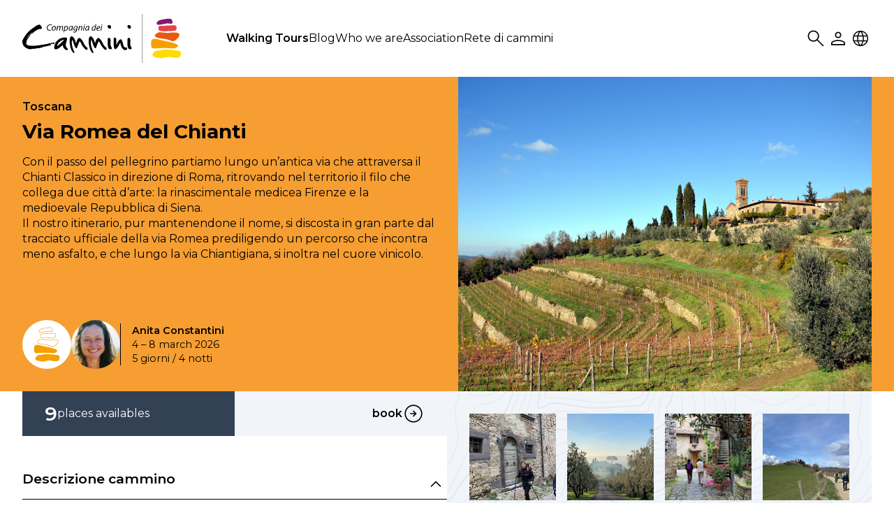

--- FILE ---
content_type: text/html; charset=utf-8
request_url: https://cammini.eu/en/travels/via-romea-del-chianti/
body_size: 6892
content:
<!DOCTYPE html>
<html lang="it">
	<head>
		<meta charset="utf-8">
		<meta name="viewport" content="width=device-width, initial-scale=1.0">
		<meta name="description" content="Con il passo del pellegrino partiamo lungo un&rsquo;antica via che attraversa il Chianti Classico in direzione di Roma…">
		<meta property="og:type" content="article">
		<meta property="og:site_name" content="Compagnia dei Cammini">
		<meta property="og:url" content="https://cammini.eu/en/travels/via-romea-del-chianti/">
		<meta property="og:title" content="Via Romea del Chianti">
		<meta property="og:description" content="Con il passo del pellegrino partiamo lungo un&rsquo;antica via che attraversa il Chianti Classico in direzione di Roma…">
		<meta property="og:image" content="https://cammini.eu/site/assets/files/6462/604-00-viaromeachianti_dsc_0317.1200x630.jpg">
		<meta property="og:image:width" content="1200">
		<meta property="og:image:height" content="630">
		<meta property="og:locale" content="en_EN">
		<meta name="twitter:card" content="summary_large_image">
		<meta name="twitter:url" content="https://cammini.eu/en/travels/via-romea-del-chianti/">
		<meta name="twitter:title" content="Via Romea del Chianti">
		<meta name="twitter:description" content="Con il passo del pellegrino partiamo lungo un&rsquo;antica via che attraversa il Chianti Classico in direzione di Roma…">
		<meta name="twitter:image" content="https://cammini.eu/site/assets/files/6462/604-00-viaromeachianti_dsc_0317.1200x630.jpg">
		<title>Via Romea del Chianti • Compagnia dei Cammini</title>
		<link rel="icon" type="image/x-icon" href="/site/templates/assets/images/favicon.svg">
		<link rel="stylesheet" href="/site/templates/styles/main.css?v=251214.1742">
		<link rel="stylesheet" href="/site/templates/styles/fancybox.css">
		<link rel="stylesheet" href="/site/templates/styles/flickity.min.css">
		<link rel="stylesheet" href="/site/templates/styles/cookieconsent.css">
		<link rel="stylesheet" href="/site/templates/styles/override.css">
		<script src="/site/templates/scripts/jquery-3.7.0.min.js"></script>
		<script src="/site/templates/scripts/fancybox.umd.js"></script>
		<script src="/site/templates/scripts/flickity.pkgd.min.js"></script>
		<script src="/site/templates/scripts/infinite-scroll.pkgd.min.js"></script>
		<script src="/site/templates/scripts/main.js"></script>
		<!-- Google tag (gtag.js) -->
		<script type="text/plain" data-category="analytics" async src="https://www.googletagmanager.com/gtag/js?id=G-L6MXVLF1P5"></script>
		<script type="text/plain" data-category="analytics">
			window.dataLayer = window.dataLayer || [];
			function gtag(){dataLayer.push(arguments);}
			gtag('js', new Date());
			gtag('config', 'G-L6MXVLF1P5');
		</script>
		<script defer src="/site/templates/scripts/analytics.js" data-website-id="efc7bd09-09b6-4663-a811-79b1bf433121"></script>
	</head>
	<body id="travel">
		<div id="up" class="up"><button class="up">Torna su</button></div>
		<div>
		<nav>
			<a class="logo" href="/en/"><img src="/site/templates/assets/images/logo_cdc_o.svg" alt="Compagnia dei Cammini"></a>
			<ul id="menu" class="menu">
				<li class="active">
					<a href="/en/travels/">Walking Tours</a>
										<div class="menu">
						<ul>
							<li><a href="/en/travels/">All the tours</a></li>
													<li><a href="/en/info/viaggi-su-misura/">Viaggi su misura</a></li>
													<li><a href="/en/info/special-tours/">Special Tours</a></li>
													<li><a href="/en/info/legend-of-the-difficulties/">Legend of the difficulties</a></li>
													<li><a href="/en/info/general-conditions/">General Conditions</a></li>
													<li><a href="/en/info/faq/">FAQ</a></li>
												</ul>
					</div>
									</li>
				<li>
					<a href="/en/blog/">Blog</a>
									</li>
				<li>
					<a href="/en/who-we-are/">Who we are</a>
										<div class="menu">
						<ul>
							<li><a href="/en/who-we-are/">Who we are</li>
															<li><a href="/en/who-we-are/guides/">Guides and staff</a></li>
															<li><a href="/en/who-we-are/contacts/">Contacts</a></li>
															<li><a href="/en/who-we-are/walking-philosophy/">Walking Philosophy</a></li>
															<li><a href="/en/who-we-are/bibliografia-sul-camminare/">Bibliography</a></li>
													</ul>
					</div>
									</li>
				<li>
					<a href="/en/association/">Association</a>
										<div class="menu">
						<ul>
							<li><a href="/en/association/">Association</li>
															<li><a href="/en/association/lecagy/">Legacy</a></li>
															<li><a href="/en/association/privacy/">Privacy</a></li>
															<li><a href="/en/association/cookie/">Cookie</a></li>
													</ul>
					</div>
									</li>
				<li>
					<a href="/en/rete-di-cammini/">Rete di cammini</a>
									</li>
				<li class="hide-li"><button class="user">User</button>
					<ul>
													<li><a href="/en/account/">Sign in</a></li>
							<li><a href="/en/account/register/">Sign up</a></li>
											</ul>
				</li>
				<li class="hide-li"><button class="lang">Locale</button>
					<ul>
						<li><a href='/viaggi/via-romea-del-chianti/'>IT</a></li>
<li><a href='/fr/voyages/via-romea-del-chianti/'>FR</a></li>
					</ul>
				</li>
			</ul>
			<ul class="button">
								<li><button id=search-1 class="search"  title="Search">Search</button></li>
				<li><button class="user" onclick="window.location.href='/en/account/'">User</button>
					<div class="menu">
						<ul>
															<li><a href="/en/account/">Sign in</a></li>
								<li><a href="/en/account/register/">Sign up</a></li>
													</ul>
					</div>
				</li>
				<li><button class="lang">Locale</button>
					<div class="menu">
						<ul>
							<li><a href='/viaggi/via-romea-del-chianti/'>IT</a></li>
<li><a href='/fr/voyages/via-romea-del-chianti/'>FR</a></li>
						</ul>
					</div>
				</li>
			</ul>
			<ul class="drawer">
								<li><button id=search-2 class="search"  title="Search">Search</button></li>
				<li><button id="drawer" class="drawer">Drawer</button></li>
			</ul>
		</nav>
		<div class="search" >
			<form method="get" action="/en/research/">
				<input type="text" name="q" value="" placeholder="Search">
			</form>
		</div>
		</div>
		<div id="content">
			<header style="background-color: #f69e31">
				<div>
					<div class="excerpt">
						<p class="region">
							Toscana						</p>
						<h2><a href="/en/travels/via-romea-del-chianti/">Via Romea del Chianti</a></h2>
						<p>Con il passo del pellegrino partiamo lungo un&rsquo;antica via che attraversa il Chianti Classico in direzione di Roma, ritrovando nel territorio il filo che collega due citt&agrave; d&rsquo;arte: la rinascimentale medicea Firenze e la medioevale Repubblica di Siena.<br>Il nostro itinerario, pur mantenendone il nome, si discosta in gran parte dal tracciato ufficiale della via Romea prediligendo un percorso che incontra meno asfalto, e che lungo la via Chiantigiana, si inoltra nel cuore vinicolo.</p>					</div>
					<div class="lead">
						<div>
							<a href="/en/travels/D/2-orme/" title="Level 2"><img src="/site/assets/files/1031/2.svg" width="70" alt=""></a>
						</div>
						<div><a href='/en/who-we-are/guides/anita/' title='Anita Constantini'><img class='avatar' src='/site/assets/files/1312/anita_constantini.jpg' width='70' alt=''></a></div>						<div>
							<a href='/en/who-we-are/guides/anita/'><b>Anita Constantini</b></a><br>4 – 8 march 2026<br>5 giorni / 4 notti						</div>
					</div>
										<div class="image" style="background-image: url(/site/assets/files/6462/604-00-viaromeachianti_dsc_0317.jpg)">
						<div class="stamp">
													</div>
						<a data-fancybox="gallery" data-caption="" href="/site/assets/files/6462/604-00-viaromeachianti_dsc_0317.jpg"></a>
					</div>
				</div>
			</header>
			<div class="content">			
				<div class="main">
					<div class="booking">
						<div>
							<div class="number">9</div>
							<div>
								places availables							</div>
						</div>
						<div class="active" onclick="window.location.href='/en/account/6462'" title="prenota">
							<div>book</div>
							<div><button class="book">book</button></div>
						</div>
					</div>
					<h3 class="accordion active">Descrizione cammino</h3>
					<div class="panel">
						<p>Il viaggio inizia ai piedi di Perseo, di Giuditta e di Davide, capolavori e simboli della potente Signoria fiorentina. Varcando le mura siamo subito immersi in una campagna punteggiata da coloniche, ville e pievi attraverso luoghi significativi per la nostra storia quali la casa di Galileo Galilei in esilio.<br />Raggiungiamo l’abitato di Impruneta, il paese a cui si devono i tetti di cotto rossi di Firenze e poi Greve in Chianti, in un dolce sali e scendi tra boschi, vigne e ulivi. La terra è da secoli curata come un prezioso gioiello, testimonianza della rinascimentale ricerca di armonia tra uomo e ambiente. Cammin facendo incontriamo le storie di chi abita e custodisce questo territorio, toscani fieri e schietti e chi ne è stato attratto e qui investe le proprie energie. Sorge spontaneo chiedersi che cosa rende così significativo questo territorio oggi. Il cammino prosegue verso Panzano in Chianti e incontra un sepolcro etrusco alle porte di Castellina in Chianti. Poco più a sud, il borgo di Fonterutoli, dove fu firmato il trattato di pace tra le due repubbliche, segna tutt’oggi il confine tra il territorio fiorentino e quello senese. Nacque qui la leggenda del Gallo Nero, simbolo del Chianti Classico. Poco oltre, le mura di Siena sono come vesti protettive che ne proteggono l’integrità stilistica medioevale. L’occhio cattura l’armonia che l’uniformità del mattone di terracotta dona alle vie sinuose. Raggiungiamo il Campo, accogliente salotto cittadino, sede del potere politico della città e del Palio e poco oltre il maestoso Duomo.</p>
<p>Lungo il cammino siamo accolti da alcune piccole aziende vinicole e dalle poche strutture che rimangono aperte tutto l’anno e ci offrono genuine pietanze della gustosa cucina toscana con il buon Chianti!</p>					</div>
					<h3 class="accordion active">Schedule</h3>
					<div class="panel">
						<p class="grey"><em>Ore di cammino effettive, soste escluse.<br>Ore, chilometri e dislivelli sono comunque puramente indicativi.</em></p>
						<p class='schedule'><span class='red'>Wednesday 4</span> / <b>Firenze – Impruneta</b><br>Ritrovo in Piazza della Signoria, Firenze, ore 10.00<br />
5 ore di cammino, 19 km, 400 m in salita, 250 m in discesa</p>
<p class='schedule'><span class='red'>Thursday 5</span> / <b>Impruneta – Greve in Chianti</b><br>6h di cammino, 20 km, 500 m in salita, 450 m in discesa</p>
<p class='schedule'><span class='red'>Friday 6</span> / <b>Greve in Chianti – Castellina</b><br>7 ore di cammino, 22 km, 800 m in salita, 500 m in discesa</p>
<p class='schedule'><span class='red'>Saturday 7</span> / <b>Castellina – Uopini</b><br>5h di cammino, 20 km, 200 m in salita, 450 m in discesa</p>
<p class='schedule'><span class='red'>Sunday 8</span> / <b>Uopini – Siena</b><br>2 ore di cammino, 6 km, 50 m in salita, 50 m in discesa</p>
					</div>
					<h3 class="accordion active">Other information</h3>
					<div class="panel"><p><strong>Notti</strong>: in agriturismo, b&amp;b, albergo in stanze doppie / triple / quadruple.</p>
<p><strong>Ritrovo</strong>: mercoledì 4 marzo in Piazza della Signoria, Firenze, ore 10.00.<br /><strong>Rientro</strong>: domenica 8 marzo da Siena, dalle ore 12.00.<br /><br /><strong>Cosa portare</strong>: scarponi da trekking collaudati e alti alla caviglia (consigliati di pelle), abbigliamento comodo per camminare, si consiglia lana merinos per calze e magliette, zaino ergonomico. Alla richiesta di perfezionamento della prenotazione, riceverete l’elenco delle cose da mettere nello zaino.</p></div>
				</div>
				<div class="side travel">
					<div class="gallery">
						<div><a data-fancybox="gallery" data-caption="" href="/site/assets/files/6462/photo_2024-01-25_09-35-25_2.jpg"><img src="/site/assets/files/6462/photo_2024-01-25_09-35-25_2.125x125.jpg" alt=""></a></div><div><a data-fancybox="gallery" data-caption="" href="/site/assets/files/6462/604-02-viaromeachianti_img_1787.jpg"><img src="/site/assets/files/6462/604-02-viaromeachianti_img_1787.125x125.jpg" alt=""></a></div><div><a data-fancybox="gallery" data-caption="" href="/site/assets/files/6462/604-01-viaromeachianti_photomay12_6-30-52-am.jpg"><img src="/site/assets/files/6462/604-01-viaromeachianti_photomay12_6-30-52-am.125x125.jpg" alt=""></a></div><div><a data-fancybox="gallery" data-caption="" href="/site/assets/files/6462/img_0674.jpg"><img src="/site/assets/files/6462/img_0674.125x125.jpg" alt=""></a></div><div><a data-fancybox="gallery" data-caption="" href="/site/assets/files/6462/photo_2024-01-25_09-36-26.jpg"><img src="/site/assets/files/6462/photo_2024-01-25_09-36-26.125x125.jpg" alt=""></a></div><div><a data-fancybox="gallery" data-caption="" href="/site/assets/files/6462/604-06-viaromeachianti_img_1421.jpg"><img src="/site/assets/files/6462/604-06-viaromeachianti_img_1421.125x125.jpg" alt=""></a></div><div><a data-fancybox="gallery" data-caption="" href="/site/assets/files/6462/img_0682.jpg"><img src="/site/assets/files/6462/img_0682.125x125.jpg" alt=""></a></div><div><a data-fancybox="gallery" data-caption="" href="/site/assets/files/6462/604-04-viaromeachianti_20170523_151421.jpg"><img src="/site/assets/files/6462/604-04-viaromeachianti_20170523_151421.125x125.jpg" alt=""></a></div><div><a data-fancybox="gallery" data-caption="" href="/site/assets/files/6462/604-03-viaromeachianti_img_1480.jpg"><img src="/site/assets/files/6462/604-03-viaromeachianti_img_1480.125x125.jpg" alt=""></a></div><div><a data-fancybox="gallery" data-caption="" href="/site/assets/files/6462/604-07-viaromeachianti_img_0159.jpg"><img src="/site/assets/files/6462/604-07-viaromeachianti_img_0159.125x125.jpg" alt=""></a></div><div><a data-fancybox="gallery" data-caption="" href="/site/assets/files/6462/604-05-viaromeachianti_dsc_0839.jpg"><img src="/site/assets/files/6462/604-05-viaromeachianti_dsc_0839.125x125.jpg" alt=""></a></div><div><a data-fancybox="gallery" data-caption="" href="/site/assets/files/6462/604-08-viaromeachianti_img_0657.jpg"><img src="/site/assets/files/6462/604-08-viaromeachianti_img_0657.125x125.jpg" alt=""></a></div>					</div>
										<p>
						<b>Time</b>: 
						from						4 to 8 march 2026					</p>
					<p><b>Duration</b>: 5 giorni / 4 notti</p>
					<p><b>Difficulty</b>: <a href="/en/info/legend-of-the-difficulties/#level">Level 2</a></p>
					<p><b>Hours of walk (per day)</b>: 5-6</p>
					<p><b>Price</b>: € 270.00<br>
						</p>
					<p><b>Other expenses (common fund)</b>: € 400.00 ca. per le spese relative a:<br>
						pernottamenti, cene, prime colazioni e degustazioni di vino, olio e pecorino che faremo lungo la via (da non inviare ma da portare con sé). I pranzi al sacco sono esclusi dalla cassa comune.</p>
					<p><b>Note</b>: the guide endeavours to provide as accurate an estimate as possible of the actual cost, but we cannot guarantee its accuracy.</p>
<p><b>Meals</b>: pranzo al sacco, cene nelle strutture in cui si alloggia o in trattorie.</p><div class="box type"><p><b>Itinerant/sedentary</b><br>Itinerant</p>
<p><b>Type of rucksack</b><br>
Zaino completo per tutto il viaggio</p></div><div class='box highlights'>
<p><b>Highlights</b></p>
<ul>
<li>La meraviglia di un cammino che collega due città d’arte</li>
<li>Un territorio icona della bellezza e qualità toscane</li>
<li>Storia, arte e cultura e Chianti classico</li>
</ul>
</div>
										<h4>Notes</h4><p><b>Food and drink</b>: if you are vegetarian/vegan or have special dietary requirements, please let us know in advance, i.e. at the time of registration.</p>
<p><b>Bookings</b>: is subject to availability. After you have phoned us to have confirmation of availability, please send 270.00 € for membership (+ 20 € if you are not a member yet for 2026).<p><b>Payment</b>: through bank transfer to Compagnia dei Cammini, Bank: Banca Etica, IBAN: IT68M0501812101000017245945, BIC: ETICIT22XXX, specifying <span class="red">First name and Last name – 210 Via Romea del Chianti</span>. If requested by the secretariat, it will be necessary to deliver to the guide the receipt of payment.</p>
<p>Our groups consist of 8-15 participants on average. The tour will be confirmed when a minimum number of participants is reached.</p>
<p><b>Insurance and Conditions</b>: <a href="/info/assicurazioni-e-condizioni/">read more information</a> on Insurance Policies and General Conditions (in Italian).</p>
					<div class="box mobile">
						<p><b>Mobile</b>: we advise to leave your mobile phone at home. We offer to participants the luxury of not being contactable for some days. As a matter of fact, it’s usually not possible in our everyday life, and instead travelling can offer us a moment only for ourselves. If you have to take your mobile phone with you, please note that you will be allowed to turn it on only in the evening, and in the morning before leaving. Never while walking, including during breaks. If you wish to keep your mobile phone at home, there will be public phones to use along the way. The guide’s mobile phone will be available for emergency purposes. The Walk is a group walk in which we want to live &quot;here and now&quot; ; mobile phone, I-pod and similar objects don’t allow us to benefit fully from the walk experience that we will have together.</p>
					</div>
					<div class="box read">
						<p>
							<b>We encourage</b>
							walkers to read the book							<a href="/blog/larte-del-camminare/">L’arte del camminare</a>
							by Luca Gianotti (Ediciclo 2023, in Italian), which contains many useful practical and psychological advice, to get prepared to our Walks. We also recommend reading the book							<a href="/blog/alzati-e-cammina/">Alzati e cammina</a> 
							by Luigi Nacci (Ediciclo 2014) to find the inner motivation to set out on your journey.						</p>
					</div>
				</div>
			</div>
			<script>
				Fancybox.bind("[data-fancybox]", {
					width:  "auto",
				});
			</script>
		</div>
		<footer>
			<div>
				<div class="address">
					<h4>Associazione Compagnia dei Cammini</h4>
					<p><strong>Bureau</strong><br />
					tel. 0439 026029<br />
					info@cammini.eu<br />
					opening hours: monday-friday, 10h-13h and 15h-18h</p>
					<p><strong>Head Office</strong><br />
					via Marziani, fraz. Terranera<br />
					67048 Rocca di Mezzo (AQ)<br />
					CF 93115820669</p>
				</div>
				<div class="menu">
					<ul>
						<li><a href="/">Home</a></li>
						<li class="active">
							<a href="/en/travels/">Walking Tours</a>
						</li>
						<li>
							<a href="/en/blog/">Blog</a>
						</li>
						<li>
							<a href="/en/who-we-are/">Who we are</a>
						</li>
						<li>
							<a href="/en/association/">Association</a>
						</li>
						<li>
							<a href="/en/rete-di-cammini/">Rete di cammini</a>
						</li>
						<li><a href="#" data-cc="show-preferencesModal" aria-haspopup="dialog">Preferenze cookie</a></li>
					</ul>
					<div class="social">
												<div>
							<img src="/site/assets/files/4263/facebook-1.svg" alt="Facebook">
							<a href="https://www.facebook.com/compagniadeicammini" title="Facebook" target="_blank" data-umami-event="social-facebook"><img class="ghost" src="/site/assets/files/4263/facebook-3.svg" alt="Facebook"></a>
						</div>
												<div>
							<img src="/site/assets/files/4264/instagram-1.svg" alt="Instagram">
							<a href="https://www.instagram.com/compagniadeicammini" title="Instagram" target="_blank" data-umami-event="social-instagram"><img class="ghost" src="/site/assets/files/4264/instagram-3.svg" alt="Instagram"></a>
						</div>
												<div>
							<img src="/site/assets/files/4265/youtube-1.svg" alt="Youtube">
							<a href="https://youtube.com/@CompagniaDeiCammini" title="Youtube" target="_blank" data-umami-event="social-youtube"><img class="ghost" src="/site/assets/files/4265/youtube-3.svg" alt="Youtube"></a>
						</div>
												<div>
							<img src="/site/assets/files/4266/telegram-1.svg" alt="Telegram">
							<a href="https://t.me/compagniadeicammini" title="Telegram" target="_blank" data-umami-event="social-telegram"><img class="ghost" src="/site/assets/files/4266/telegram-3.svg" alt="Telegram"></a>
						</div>
											</div>
				</div>
				<div class="newsletter">
					<h4>Subscribe to our newsletter</h4>					
					<p>
						<strong>il cammino</strong>
						is the newsletter about deep walking and everything natural. Topics: walking, solidarity, nature, wellbeing, degrowth. Written by Luca Gianotti. You can read and download back issues of il cammino at						<a href="https://www.deepwalking.org/ilcammino.php" target="_blank">
							this address						</a>.
					</p>					
					<form method="get" action="https://a9x9d4.mailupclient.com/frontend/forms/Subscription.aspx" target="_blank">
						<div>
							<input type="hidden" name="idList" value="1">
							<input type="hidden" name="idForm" value="1">
							<input type="hidden" name="guid" value="AAFA5375-BCF1-4E06-965A-E3A98B626156">
							<input type="email" name="email" value="" placeholder="email" required>
							<input type="submit" name="submit" value="Submit" data-umami-event="newsletter-subscription">
						</div>
						<div class="privacy">
							<span style="font-size: 2rem>"><input type="checkbox" name="privacy" value="y" required></span>
							<p>
								I have read the contents of the								<a href="/associazione/privacy/">
								privacy policy								</a>
								and consent to the processing of personal data (GDPR)							</p>
						</div>
					</form>
				</div>
			</div>
		</footer>
		<script>
			Fancybox.bind("[data-fancybox-iframe]", {
				//
			}) 
		</script>
		<script type="module" src="/site/templates/scripts/cookieconsent-config.js"></script>
	</body>
</html>

--- FILE ---
content_type: text/css
request_url: https://cammini.eu/site/templates/styles/main.css?v=251214.1742
body_size: 6847
content:
@import url('https://fonts.googleapis.com/css2?family=Montserrat:wght@300;400;600;700&display=swap');
@import url('https://fonts.googleapis.com/css2?family=Lobster+Two&display=swap');

:root {
	--color-one: #ffdb2e;
	--color-two: #f69e31;
	--color-three: #ee642f;
	--color-four: #e15054;
	/* --color-four: #d83b96; */
	--color-five: #7f237e;
	--color-red: #ef4444;
	--color-red-alpha: rgba(239, 68, 68, .1);
	--color-dark: #334155;
	--color-dark-alpha-light: rgba(51, 65, 85, .1); /* #334155 */
	--color-dark-alpha-mid: rgba(51, 65, 85, .2); /* #334155 */
	--color-light: #f1f5f9;
}
html, body {
	background-color: #fff;
	margin: 0;
	padding: 0;
	height: 100%;
}
body {
	display: flex;
	flex-direction: column;
	color: #000;
	font-size: 16px;
	font-family: 'Montserrat', sans-serif;
	font-weight: 400;
	line-height: 1.4;
}
#content {
	flex: 1 0 auto;
}
*,
*::before,
*::after {
	box-sizing: border-box;
}

/*----- typography -----*/

h1 {
	margin: 0 0 1rem 0;
	font-size: 2rem;
	font-weight: 700;
	line-height: 1.2;
}
h2 {
	margin: 0 0 1rem 0;
	font-size: 1.8rem;
	font-weight: 700;
	line-height: 1.2;
}
h2 span.cat {
	color: var(--color-dark);
	font-size: 1.2rem;
	font-weight: 400;
}
h3 {
	margin: 0 0 1rem 0;
	font-size: 1.2rem;
	font-weight: 600;
}
h4 {
	margin: 0 0 .5rem;
	font-size: 1rem;
	font-weight: 600;
}
p {
	margin: 0 0 1rem 0;
}
ul {
	margin-bottom: 1rem;
}
li {
	margin-bottom: .5rem;
}
blockquote {
	margin-left: 0;
	padding-left: 30px;
	border-left: 1px solid #ccc;
	color: #555;
	font-style: italic;
}
b, strong {
	font-weight: 600;
}
a {
	color: #000;
	text-decoration: none;
}
a:hover {
	color: #000;
	border-bottom: 1px dotted #000;
}
img {
	display: block;
	border: 0;
}
figure {
	margin: 2rem 0;
}
figure img {
	width: 100%;
}
figcaption {
	margin: 1rem 0 0;
	color: #555;
	font-size: .9rem;
	font-style: italic;
	text-align: right;
}
input[type=text] {
	outline: none;
}

/*----- table -----*/

div.xscroll {
	overflow-x: auto;
}
table {
	border-collapse: collapse;
	margin: 1.5rem 0;
	font-size: .9rem;
}
table.strip tbody tr:nth-child(even) {
   background-color: #f8fafc;
}
table.vstrip tbody td:nth-child(even) {
   background-color: #f8fafc;
}
table p {
	margin: 0 0 .5rem 0;
}
td, th {
	padding: .75rem .5rem;
	border-right: 1px dotted #000;
	border-bottom: 1px dotted #000;
	text-align: left;
}
tr td:last-child, tr th:last-child {
	border-right: none;

}
tr:last-child td, tr:last-child th {
	border-bottom: none;

}
th.center, td.center {
	text-align: center;
}
table.top th, table.top td {
	vertical-align: top;
}
td img {
	display: inline;
}

/*----- main boxes -----*/

nav {
	display: grid;
	grid-template-columns: auto 1fr auto;
	align-items: center;
	gap: 4rem;
	margin: 0 auto;
	padding: 0 2rem;
	max-width: 1536px;
	height: 110px;
}
header {
	background-color: var(--color-light);
}
header > div {
	display: grid;
	grid-template-columns: 1fr 1fr;
	grid-template-rows: auto auto;
	grid-template-areas: "excerpt image" "lead image";
	gap: 2rem 2rem;
	margin: 0 auto;
	padding: 0 2rem;
	max-width: 1536px;
}
.content {
	display: flex;
	flex-direction: row;
	gap: 2rem;
	margin: 0 auto;
	padding: 0 2rem;
	max-width: 1536px;
}
.content > div {
	padding: 2rem 0;
	width: 50%;
}
div.post {
	padding-left: calc(70px + 1rem);
	width: 70%;
}
footer {
	flex-shrink: 0;
	background-color: var(--color-dark);
	padding-bottom: 0;
	color: #fff;
	font-size: .9rem;
}
footer > div {
	display: grid;
	grid-template-columns: calc(30% + .5rem) calc(20% + .5rem) calc(50% - 1rem);
	background-image: url(/site/templates/assets/images/logo_cammino.svg);
	background-position: right 3rem bottom;
	background-size: 300px auto;
	background-repeat: no-repeat;
	margin: 0 auto;
	padding: 2rem 2rem 5.5rem;
	max-width: 1536px;
}

/*----- header boxes -----*/

header .excerpt {
	grid-area: excerpt;
	padding: 2rem 0 0;
}
header .lead {
	grid-area: lead;
	align-self: end;
	display: flex;
	flex-direction: row;
	align-items: center;
	gap: 1rem;
	padding: 0 0 2rem;
	font-size: .9rem;
}
header .image {
	position: relative;
	grid-area: image;
	background-position: center center;
	background-size: cover;
	min-height: 450px;
}

/*----- nav -----*/

nav a.logo {
	border: none;
}
nav img {
	height: 70px;
}
nav ul {
	display: flex;
	flex-direction: row;
	align-items: center;
	gap: 2rem;
	list-style: none;
	margin: 0;
	padding: 0;
}
nav ul.button {
	flex-grow: 1;
	justify-content: flex-end;
	gap: 1rem;
}
nav ul li {
	position: relative;
	margin: 0;
	padding: 1rem 0;
}
nav ul li.active {
	font-weight: 600;
}
nav ul li.active ul li {
	font-weight: 400;
}
nav ul.drawer {
	display: none;
	flex-grow: 1;
	justify-content: flex-end;
}
nav li.search {
	display: none;
}
nav li.search div.search {
	display: block !important;
	padding: .5rem 0;
}
nav ul li div.menu {
	display: none;
	position: absolute;
	top: 3rem;
	left: 0;
	background-image: url(/site/templates/assets/images/menu_open.svg);
	background-size: auto 10px;
	background-position: 1.5rem top;
	background-repeat: no-repeat;
	padding-top: 10px;
	width: max-content;
	z-index: 10;
}
nav li.hide-li {
	display: none;
}
nav li.hide-li ul {
	margin-top: .5rem;
}
nav ul.button div.menu {
	top: 3.5rem;
	left: 50%;
	background-position: center top;
	translate: -50% 0;
}
nav ul ul {
	display: block;
	background-color: #e2e8f0;
	padding: 1rem 1.5rem;
	font-size: .9rem;
}
nav ul ul li {
	padding: .35rem 0;
}
nav ul li:hover div {
	display: block;
}

/*----- subnav -----*/

.index .main {
	padding: 1.5rem 0 0;
}
.title {
	display: flex;
	gap: 1rem;
	align-items: center;
	padding: 0 2rem 1.5rem;
}
.title h2 {
	flex-grow: 1;
	margin: 0;
}
.title h2 a {
	text-decoration: none;
	border: none;
}
.title h2 a:hover {
	text-decoration: none;
	border-bottom: 1px dotted #000;
}
#home #subnav {
	margin: 1.5rem -2rem 2rem;
}
#home ._banner .title {
	margin-bottom: .5rem;
	padding: 0;
}
._banner h2.art {
	margin: 0;
	font-family: 'Lobster Two', sans-serif;
	font-size: 2rem;
}
.title .label {
	font-size: .9rem;
}
.subnav {
	display: none;
	background-color: #e2e8f0;
	border-bottom: 1px dashed #94a3b8;
}
.submenu {
	display: flex;
	gap: 2rem;
	padding: 2rem 2rem 1.5rem;
}
.submenu div {
	padding-right: 2rem;
	border-right: 1px solid var(--color-dark-alpha-mid);
}
.submenu div:last-child {
	padding: 0;
	border: none;
}
.submenu h4 {
	margin: 0 0 .5rem 0 !important;
	font-size: 1rem;
}
.submenu ul {
	list-style: none;
	margin: 0;
	padding: 0;
}
.submenu li {
	margin-bottom: 0;
	font-size: .85rem;
	line-height: 1.7;
}
.submenu li a {
	color: #475569
	text-decoration: none;
	border-bottom: none;
}
.submenu li a:hover {
	color: #475569
	text-decoration: none;
	border-bottom: 1px dotted #334155;
}
.submenu li.active a {
	color: #94a3b8;
}
div.tune {
	display: flex;
	flex-direction: row;
	align-items: center;
	background-color: var(--color-dark-alpha-light);
	margin: 0;
	padding: 0 1rem 0 1.5rem;
	width: 160px;
	min-height: 3rem;
	color: #000;
	font-weight: 600;
	cursor: pointer;
	transition: background-color 500ms linear;
}
div.tune:hover {
	background-color: var(--color-dark-alpha-mid);
}
div.tune div:first-child {
	flex-grow: 1;
}

/*----- search -----*/

div.search {
	display: none;
	margin: 0 auto;
	padding: 1rem 2rem 2rem;
	max-width: 1536px;
	text-align: center;
}
div.search input[type=text] {
	background-color: #f1f5f9;
	margin: 0;
	padding: 0 1rem 0 0;
	border: none;
	border-radius: 1.5rem;
	width: 50%;
	height: 3rem;
	color: var(--color-dark);
	font-family: 'Montserrat', sans-serif;
	font-size: 1.2rem;
	font-weight: 400;
	text-align: center;
}
div.search input[type=text]::placeholder {
	color: #64748b;
	font-weight: 400;
	opacity: .7;
}
.index .side div.container.results {
	display: block;
}
div.container.results div.item {
	display: flex;
	flex-direction: row;
	align-items: center;
	gap: .5rem;
	margin: 0;
	padding: 1.5rem 2rem;
	border-top: 1px solid #cbd5e1;
}
div.container.results div.item h3 {
	margin: 0;
}
div.container.results div.item p {
	margin: 0;
	color: #475569;
	font-size: .9rem:
}
div.container.results span.label {
	display: inline-block;
	background-color: #e2e8f0;
	margin-right: .5rem;
	padding: .2rem .7rem;
	color: var(--color-dark);
	font-size: .8rem;
	text-align: center;
}

/*----- reserved -----*/

.chart {
	margin: 0 auto;
	max-width: 1536px;
}
.chart div {
	margin: 0 2rem 2rem;
	padding: 1.5rem 2rem 1rem;
	border: 1px solid #22c55e;
	color: #22c55e;
}
.chart h3 span.date {
	font-size: 1rem;
	font-weight: 400;
}
.chart p {
	margin-bottom: .5rem;
}
.content .main .reserv h3 {
	margin: 0 0 1rem 0;
	padding: 0;
	border: none;
}
.content .main .reserv h3 span.date {
	font-weight: 400;
}
.reserv form {
	margin: 2rem 0;
	padding: 2rem 0 1rem;
	border-top: 1px solid #93c5fd;
	border-bottom: 1px solid #93c5fd;
}
.reserv form input[type=text],
.reserv form input[type=email],
.reserv form input[type=phone],
.reserv form input[type=password] {
	margin: .25rem 0 0;
	padding: 0 1rem;
	border: 1px solid #cbd5e1;
	width: 100%;
	height: 2.5rem;
	font-family: 'Montserrat', sans-serif;
	font-size: 1rem;
	outline: none;
}
.reserv form input[type=date] {
	margin: .25rem 0 0;
	padding: 0 1rem;
	border: 1px solid #cbd5e1;
	height: 2.5rem;
	font-family: 'Montserrat', sans-serif;
	font-size: 1rem;
}
.reserv form input.num[type=text] {
	width: 29.5%;
}
.reserv form input:read-only {
	color: #94a3b8;
	border: 1px solid #cbd5e1;
}
select {
	appearance: none;
	background-color: transparent;
	border: none;
	padding: 0 1em 0 0;
	margin: 0;
	width: 100%;
	font-family: inherit;
	font-size: inherit;
	cursor: inherit;
	line-height: inherit;
}
.reserv form select {
	margin: .25rem 0 0;
	padding: 0 1rem;
	border: 1px solid #cbd5e1;
	height: 2.5rem;
	border: 1px solid #cbd5e1;
	border-radius: 0;
	font-family: 'Montserrat', sans-serif;
	font-size: 1rem;
	outline: none;
}
.select {
	display: grid;
	grid-template-areas: 'select';
}
.select::after {
	content: "";
	width: 0.8em;
	height: 0.5em;
	background-color: var(--color-dark);
	clip-path: polygon(100% 0%, 0 0%, 50% 100%);
}
.reserv textarea {
	margin: 0;
	margin: .25rem 0 0;
	padding: .5rem 1rem;
	border: 1px solid #cbd5e1;
	width: 100%;
	font-family: 'Montserrat', sans-serif;
	font-size: 1rem;
	outline: none;
}
.reserv form input:focus,
.reserv textarea:focus,
.reserv select {
	border: 1px solid #93c5fd;
}
.reserv form input:read-only:focus {
	border: 1px solid #cbd5e1;
}
.reserv form input[type=submit] {
	background-color: #93c5fd;
	margin: .5rem 0 0;
	padding: 0;
	border: none;
	width: 30%;
	height: 2.5rem;
	color: var(--color-dark);
	font-weight: 600;
	font-size: 1rem;
	cursor: pointer;
	transition: background-color 500ms linear;;
}
.reserv form input[type=submit]:hover {
	background-color: #bfdbfe;
}
.reserv form p {
	font-size: .9rem;
}
.reserv label {
	margin-bottom: .25rem;
	font-size: .9rem;
	font-weight: 600;
}
.reserv p.notes {
	font-size: .9rem;
}
.reserv p.small {
	font-size: .8rem;
	line-height: 1.5;
}
.reserv p.alert {
	background: none;
	margin: 1.5rem 0 2rem;
	padding: 1.5rem;
	border: 1px solid #f00;
	color: #f00;
}
.reserv p.message {
	background: none;
	margin: 1.5rem 0 2rem;
	padding: 1.5rem;
	border: 1px solid #22c55e;
	color: #22c55e;
}
.reserv p.message a {
	color: #22c55e;
	border-bottom: 1px dotted #22c55e;
	text-decoration: none;
}
.reserv p.message a:hover {
	color: #22c55e;
	border-bottom: 1px solid #22c55e;
	text-decoration: none;
}
.reserv .radiobox {
	margin-bottom: 2rem;
	padding-bottom: 1rem;
	border-bottom: 1px dotted #93c5fd;
}
.reserv .checkbox {
	margin: 2rem 0;
	padding: 2rem 0 0;
	border-top: 1px dotted #93c5fd;
}
p.green {
	color: #22c55e;
}
div.form_comment {
	position: absolute;
	left: -9999px;
}

/*----- hero -----*/

._hero {
	background-color: #ffdb2e;
	/* background-image: url(/site/templates/assets/images/topography.svg); */
	padding: 2rem 0 2.5rem;
	text-align: center;
}
._hero h2 {
	margin: 0 0 1.5rem 0;
	padding: 0 2rem;
	font-size: 3rem;
	font-family: 'Lobster Two', sans-serif;
	line-height: 1;
}
._hero p {
	margin: 0 auto 2rem;
	padding: 0 2rem;
}
.hero {
	margin: 0 auto 3rem;
	padding: 0;
	width: 100%;
}
.hero .cell {
	position: relative;
	width: 800px;
    height: 500px;
    margin-right: 20px;
	text-align: center;
}
.hero .cell .title {
	position: absolute;
	left: 0;
	bottom: 2rem;
	display: flex;
	gap: .5rem;
	background-color: rgba(51, 65, 85, 1);
	padding: 1rem 2rem;
}
.hero .cell h3 {
	margin: 0;
	color: #fff;
}
.hero .cell h3 a {
	color: #fff;
}
.hero .cell h3 a:hover {
	color: #fff;
	border-bottom: 1px dotted #fff;
}
.hero .cell img {
	height: 500px;
	transition: filter 500ms linear;
}
.hero .cell img:hover {
	filter: brightness(70%);
}
.hero .cell span.label {
	display: inline-block;
	background-color: #e2e8f0;
	margin-right: .5rem;
	padding: .2rem .7;
	color: var(--color-dark);
	font-size: .8rem;
	text-align: center;
}
.hero .cell .stamp {
	position: absolute;
	top: 2rem;
	left: 2rem;
	display: flex;
	gap: 1rem;
	z-index: 10;
}
.hero .cell .stamp > div {
	border-radius: 35px;
	width: 70px;
	height: 70px;
	color: #fff;
	font-size: .9rem;
	font-weight: 600;
	line-height: 70px;
	text-align: center;
	vertical-align: middle;
}
.hero .cell .stamp > div img,
.hero .cell .stamp > div img:hover {
	height: unset;
	filter: unset;
	transition: unset;
	cursor: unset;
}
.social {
	display: flex;
	justify-content: center;
	gap: 2rem;
	margin: -.5rem auto 0;
	padding: 1.5rem 0;
	border-top: 1px dotted var(--color-dark);
	max-width: 800px;
}
.social > div {
	position: relative;
}
.social img {
	width: 2.25rem;
	height: 2.25rem;
}
.social img.ghost {
	position: absolute; top: 0; right: 0; bottom: 0; left: 0;
	opacity: 0;
	transition: opacity 500ms linear;;
}
.social img.ghost:hover {
	opacity: 1;
}

/*----- banner -----*/

._banner {
	margin: 0 auto;
	padding: 2rem;
	border-bottom: 1px dashed #94a3b8;
	max-width: 1536px;
}
._banner.blog {
	background-color: var(--color-light);
	background-image: url(/site/templates/assets/images/memphis.svg);
	background-size: 100px 100px;
}
._banner.travel {
	background-color: var(--color-light);
	background-image: url(/site/templates/assets/images/topography.svg);
}
._banner.last {
	border: none;
}
._banner h3 {
	margin: 0 0 .5rem 0;
}
._banner h3.art {
	font-family: 'Lobster Two', sans-serif;
	font-size: 2rem;
}
._banner p {
	margin: 0;
}
.banner {
	display: grid;
	grid-template-columns: 1fr 1fr 1fr 1fr 1fr 1fr;
	gap: 3rem 2rem;
	align-items: center;
	margin: 2rem 0 1rem;
	width: 100%;
}
.banner div {
	position: relative;
}
.banner div img {
	margin: 0 auto;
	width: 80%;
	opacity: .7;
}
.banner div img.ghost {
	position: absolute; top: 0; right: 0; bottom: 0; left: 0;
	opacity: 0;
	transition: opacity 500ms linear;
}
.banner div:hover img.ghost {
	opacity: 1;
}

/*----- grid -----*/

.grid {
	display: grid;
	gap: 1rem;
	margin: 1rem auto 0;
}
.grid-cols-3 {
	grid-template-columns: 1fr 1fr 1fr;
}
.grid-cols-4 {
	grid-template-columns: 1fr 1fr 1fr 1fr;
}
.grid-cols-6 {
	gap: 2rem 1rem;
	grid-template-columns: 1fr 1fr 1fr 1fr 1fr 1fr;
	margin-bottom: 2rem;
}

/*----- flex -----*/

.content .flex {
	display: flex;
	gap: 2rem;
	padding: 0 2rem 2rem;
	width: 100%;
}
.flex-basis-1\/2 {
	width: 50%;	
}

/*----- guides -----*/

.content.guides {
	height: calc(100% - 90px);
}
.content.guides .main {
	padding-top: 0;
}
.content .side.guides {
	background-color: var(--color-light);
	background-image: url(/site/templates/assets/images/topography.svg);
	padding-top: 0;
}
.side.guides h3 {
	margin: 0 -2rem;
	padding: 1.5rem 2rem 0;
	border-top: 1px dashed #94a3b8;
}
.side.guides h3:first-child {
	border: none;
}
.side.guides .item {
	background-color: transparent;
	text-align: center;
}
.side.guides .item img {
	margin: 0 auto;
	border: none;
	border-radius: 50%;
	width: 80%;
}
.side.guides .item p {
	margin: 1rem 0 0;
	font-size: .85rem;
	font-weight: 600;
}
.card {
	display: flex;
	gap: 2rem;
	align-items: center;
	padding-bottom: 2rem;
}
.card .image {
	padding-right: 2rem;
	border-right: 1px dotted #000;
}
.content.guides .main .card h3,
.content.guides .main .card p {
	margin: 0 0 .25rem 0;
	padding: 0;
	border: none;
}
.content.guides .main .card h3 a {
	text-decoration: none;
	border: none;
}
.content.guides .main .card h3 a:hover {
	text-decoration: none;
	border-bottom: 1px dotted #000;
}
.content.guides .side {
	padding-top: 0;
}
.content.guides .side h4 {
	margin-top: 2rem;
}

/*----- labels -----*/

.item span.label {
	display: inline-block;
	background-color: #e2e8f0;
	margin: 0 .5rem .5rem 0;
	padding: .2rem .7rem;
	width: unset;
	color: var(--color-dark);
	font-size: .8rem;
	text-align: center;
}
.item .labels {
	padding: 0 1rem .5rem;
	text-align: left;
}
.item span.places {
	background-color: var(--color-dark);
	color: #fff;
}
.item span.places.canc {
	background-color:#fceded;
	color: #ef4444;
}

span.label {
	display: inline-block;
	background-color: var(--color-dark);
	margin-right: .5rem;
	padding: .2rem .7rem;
	width: unset;
	color: #fff;
	font-size: .8rem;
	text-align: center;
}
.labels {
	padding: 0 0 1.5rem;
	text-align: left;
}
.results .item span.label {
	margin: 0 .5rem 0 0;
}

/*----- header -----*/

header h2 {
	margin: 0 0 1rem 0;
	font-size: 1.75rem;
	font-weight: 700;
	line-height: 1.2;
}
header p {
	margin: 0;
}
header p.region {
	margin: 0 0 .5rem 0;
	font-weight: 600;
}
header .lead div:last-child {
	padding-left: 1rem;
	border-left: 1px solid #000;
}
header .avatar, img.avatar {
	border-radius: 50%;
}
header.rev {
	color: #fff;
}
header.rev a {
	color: #fff;
	text-decoration: none;
}
header.rev a:hover {
	color: #fff;
	border-bottom: 1px dotted #fff;
}
header.rev .lead div:last-child {
	padding-left: 1rem;
	border-left: 1px solid #fff;
}
header .image > a, .image > a:hover {
	display: block;
	border: none;
	height: 100%;
}
header .image > a, 
header .image > a:hover {
	display: block;
	border: none;
	height: 100%;
}
header .stamp {
	position: absolute;
	top: 2rem;
	left: 2rem;
	display: flex;
	gap: 1rem;
}
header .stamp > div {
	border-radius: 35px;
	width: 70px;
	height: 70px;
	color: #fff;
	font-size: .9rem;
	font-weight: 600;
	line-height: 70px;
	text-align: center;
	vertical-align: middle;
}
header .stamp > div img {
	cursor: help;
}
.stamp .new {
	background-color: var(--color-red);
}

header.guides {
	background-color: transparent;
	margin: 0 auto;
	padding-top: 1.5rem;
	padding-bottom: .5rem;
	border-top: 1px solid #000;
	max-width: 1536px;
}

/*----- content -----*/

.content .main h3 {
	margin: 3rem 0 1rem;
	padding-bottom: 1rem;
	border-bottom: 1px solid #000;
	font-weight: 600;
}
body#page h3 {
	margin: 2rem 0 1rem;
	padding-bottom: 0;
	border: none;
}
body#page h3:first-child {
	margin-top: 0;
}
.content .main h4 {
	margin: 2rem 0 1rem;
}
.content .side {
	padding: 2rem;
}
.content .side.travel {
	flex-grow: 1;
	background-color: var(--color-light);
	background-image: url(/site/templates/assets/images/topography.svg);
}
.content .side.blog {
	background-color: var(--color-light);
	background-image: url(/site/templates/assets/images/memphis.svg);
	background-size: 100px 100px;
}
.content .side.results {
	background-color: #fff;
	background-image: none;
	padding: 0 0 2rem;
}
.content .side h4 {
	margin: 3rem 0 1rem;
	padding-bottom: 1rem;
	border-bottom: 1px solid #000;
}
.content .side p, .grid .item p {
	margin: 0 0 .5rem 0;
	font-size: .85em;
}
.content a {
	border-bottom: 1px dotted #000;
}
.content a:hover {
	border-bottom: 1px solid #000;
}
.content .side .gallery {
	display: grid; 
	grid-template-columns: 1fr 1fr 1fr 1fr; 
	gap: 1rem;
	margin: 0 0 2rem;
}
.content .side .gallery img {
	width: 100%;
}
p.schedule {
	padding-top: 1rem;
	border-top: 1px solid var(--color-dark-alpha-mid);	
}
p.schedule:last-child {
	padding-bottom: 1rem;
	border-bottom: 1px solid var(--color-dark-alpha-mid);
}
.content .side .unset {
	padding: 2rem 0 0;
}
.content .side .unset h3 {
	margin: 0 0 1rem 0;
	padding: 0;
	font-size: 1.2rem;
	font-weight: 600;
}
.content .side .unset p {
	margin: 0 0 1rem 0;
	font-size: 1rem;
}

/*----- footer -----*/

footer h4 {
	margin: 0 0 1rem 0;
}
footer p {
	font-weight: 300;
}
footer ul {
	flex-grow: 1;
	list-style: none;
	margin: 0;
	padding: 0;
}
footer li {
	margin-bottom: .5rem;
	font-size: .9rem;
}
footer li a {
	color: #fff;
	text-decoration: none;
}
footer li a:hover {
	color: #fff;
	border-bottom: 1px dotted #fff;
}
footer .address {
	padding: 0 2rem 0 0;
	border: none;
}
footer .menu {
	display: flex;
	flex-direction: column;
	border-left: 1px dotted #fff;
	padding: 0 2rem;
}
footer .social {
	display: flex;
	justify-content: start;
	gap: 1.5rem;
	margin: 0;
	padding: 1rem 0 .5rem;
	border-top: none;
	max-width: unset;
}
footer .social img {
	width: 1.75rem;
	height: 1.75rem;
}
footer .newsletter {
	padding: 0 2rem;
	border-left: 1px dotted #fff;
}
footer .newsletter p {
	margin-bottom: 1.5rem;
}
footer .newsletter form div:first-child {
	display: flex;
	gap: 1rem;
	margin-bottom: 1.5rem;
}
footer .newsletter form input {
	font-family: 'Montserrat', sans-serif;
	font-size: 1rem;
}
footer .newsletter form input[type=email] {
	margin: 0;
	padding: 0 1rem;
	border: none;
	width: 70%;
	height: 2.5rem;
}
footer .newsletter form input[type=submit] {
	background-color: #93c5fd;
	margin: 0;
	padding: 0;
	border: none;
	width: 30%;
	height: 2.5rem;
	color: var(--color-dark);
	font-weight: 600;
	cursor: pointer;
	transition: background-color 500ms linear;;
}
footer .newsletter form input[type=submit]:hover {
	background-color: #bfdbfe;
}
footer .newsletter form input[type=checkbox] {
	font-size: 2rem;
}
footer .newsletter .privacy {
	display: flex;
	gap: .5rem;
}
footer .newsletter a {
	color: #fff;
	border-bottom: 1px dotted #fff;
	text-decoration: none;
}
footer .newsletter a:hover {
	color: #fff;
	border-bottom: 1px solid #fff;
}

/*----- index -----*/

.index {
	display: flex;
	flex-direction: column;
	gap: 0;
	margin: 0 auto;
	padding: 0;
	border-top: 1px solid #000;
	max-width: 1536px;
	height: 100%;
}
.index .main {
	width: 100%;
}
.index .side {
	width: 100%;
}
.index .side .container {
	display: grid;
	grid-template-columns: 1fr 1fr 1fr 1fr;
	grid-template-rows: auto;
	gap: 1rem;
}
.index .side .blog {
	display: grid;
	grid-template-columns: 1fr 1fr 1fr 1fr;
	grid-template-rows: auto;
	gap: 1rem;
}
.index .item, .grid .item {
	display: flex;
	flex-direction: column;
	background-color: #fff;
}
.index .item h3, .grid .item h3 {
	margin: 0 0 .25rem 0;
	border: none;
	font-size: 1rem;
	font-weight: 600;
}
.item .image {
	position: relative;
}
.item .image img {
	width: 100%;
	transition: filter 500ms linear;
}
.item .image img.roll:hover {
	filter: brightness(70%);
}
.item .image a:hover {
	border: none;
}
.item .stamp {
	position: absolute;
	top: 1rem;
	left: 1rem;
	display: flex;
	gap: .5rem;
}
.item .stamp > div {
	border-radius: 25px;
	width: 50px;
	height: 50px;
	color: #fff;
	font-size: .7rem;
	font-weight: 600;
	line-height: 50px;
	text-align: center;
	vertical-align: middle;
}
.item .stamp img {
	width: 50px;
}
.item .draft {
	display: inline-block;
	position: absolute;
	bottom: 1.75rem;
	left: 0;
	background-color: #93c5fd;
	padding: .5rem 1rem;
	color: 000;
	font-size: .85rem;
	font-weight: 400;
	text-align: center;
}
.item .text {
	flex-grow: 10;
	padding: 1rem 1rem .5rem;
}
.item p.date {
	margin: 0 0 .25rem 0;
	color: #475569;
}
.item a, .item h3 a {
	border: none;
}
.item a:hover, .item h3 a:hover {
	border-bottom: 1px dotted #000;
}
.item > div:last-child {
	flex-grow: 1;
}
.index div.more {
	display: flex;
	flex-direction: row;
	align-items: center;
	background-color: var(--color-dark-alpha-light);
	margin: 2rem auto 0;
	padding: 0 1rem 0 1.5rem;
	width: 200px;
	min-height: 3rem;
	color: #000;
	font-weight: 600;
	cursor: pointer;
	transition: background-color 500ms linear;
}
div.more div:first-child {
	flex-grow: 1;
}
div.more:hover {
	background-color: var(--color-dark-alpha-mid);
}
.pagination {
	display: none;
}
.item .location {
	margin-left: 1rem;
	margin-bottom: -1rem;
	padding: .2rem .7rem;
	width: fit-content;
	font-size: .8rem;
	translate: 0 -.75rem;
}
.item .rev {
	color: #fff;
}

/*----- iframe responsive -----*/

div.video {
	position: relative;
	margin: 1rem 0 2rem;
	width: 100%;
	overflow: hidden;
}
div.video iframe {
	position: absolute;
	top: 0;
	right: 0;
	bottom: 0;
	left: 0;
	margin: 0;
	padding: 0;
	width: 100%;
	height: 100%;
}
audio {
	margin: 1rem 0 2rem;
	width: 100%
}
iframe {
	margin: 1rem 0 2rem;
	border: none;
	width: 100%;
	/* min-height: 500px; */
}

/*----- booking -----*/

.booking {
	background-color: var(--color-dark);
	display: flex;
	flex-direction: row;
	align-items: center;
	margin: -2rem 0 2rem 0;
}
.booking > div {
	display: flex;
	flex-direction: row;
	align-items: center;
	gap: 1rem;
	padding: 0 1rem;
}
.booking > div:first-child {
	color: #fff;
	padding-left: 2rem;
	width: 50%;
}
.booking > div:last-child {
	background-color: var(--color-light);
	justify-content: flex-end;
	padding: 1rem 2rem 1rem 1rem;
	width: 50%;
	min-height: 4rem;
	font-weight: 600;
}
.booking >div.canc:last-child {
	background-color: #fceded;
	color: #ef4444;
}

.booking .active {
	cursor: pointer;
	transition: background-color 500ms linear;
}
.booking .active:hover {
	background-color: #cbd5e1;
}
.number {
	font-size: 1.75rem;
	font-weight: 600;
}

/*----- boxes -----*/

.box {
	background-color: var(--color-dark-alpha-light);
	background-position: 1rem center;
	background-size: 32px 32px;
	background-position: 1rem 1.5rem;
	background-repeat: no-repeat;
	margin: 1rem 0;
	padding: 1.5rem 1.5rem 1rem 4rem;
}
.box p {
	font-size: .9rem;
}
.box ul {
	list-style-type: '–  ';
	margin-top: .2rem;
	margin-bottom: 0;
	margin-left: 0;
	padding-left: 1rem;
}
.box li {
	margin-bottom: .2rem;
	font-size: .9rem;
}
.say {
	background-color: transparent;
	background-image: url(/site/templates/assets/images/quote.svg);
	background-position: 0 .25rem;
	padding: .5rem 0 0 3rem;
}
.say p {
	font-style: italic;
}
.alert {
	background-color: var(--color-red-alpha);
	background-image: url(/site/templates/assets/images/alert.svg);
	background-position: 1rem center;
	margin: 0 0 -1.5rem 0;
	padding: 1.5rem 1.5rem .5rem 4rem;
	color: #ef4444;
}
.type {
	background-image: url(/site/templates/assets/images/type.svg);
}
.dog {
	background-position: 1rem center;
}
.highlights {
	background-image: url(/site/templates/assets/images/star.svg);
}
.tips {
	background-image: url(/site/templates/assets/images/tips.svg);
}
.mobile {
	background-color: var(--color-red-alpha);
	background-image: url(/site/templates/assets/images/mobile.svg);
}
.read {
	background-image: url(/site/templates/assets/images/read.svg);
	margin: 1.5rem 0 0;;
}
.attach {
	background-color: #f1f5f9;
	background-image: url(/site/templates/assets/images/attach.svg);
	background-position: 1rem center;
	margin: 2rem 0;
	padding: 1.5rem 1.5rem 1.5rem 4rem;
}

/*----- buttons -----*/

button {
	display: block;
	background-color: transparent;
	background-size: cover;
	border: none;
	width: 32px;
	height: 32px;
	color: transparent;
	overflow: hidden;
	cursor: pointer;
}
button.user {
	background-image: url(/site/templates/assets/images/user.svg);
}
button.user.active {
	background-image: url(/site/templates/assets/images/user_active.svg);
}
button.lang {
	background-image: url(/site/templates/assets/images/lang.svg);
	background-size: 28px 28px;
	background-position: center center;
	background-repeat: no-repeat;
}
button.search {
	background-image: url(/site/templates/assets/images/search.svg);
}
button.more {
	background-image: url(/site/templates/assets/images/more.svg);
}
button.drawer {
	background-image: url(/site/templates/assets/images/menu.svg);
}
button.close {
	background-image: url(/site/templates/assets/images/close.svg);
}
button.book {
	background-image: url(/site/templates/assets/images/book.svg);
}
button.full {
	background-image: url(/site/templates/assets/images/full.svg);
	cursor: unset;
}
button.canc {
	background-image: url(/site/templates/assets/images/canceled.svg);
	cursor: unset;
}
button.start {
	background-image: url(/site/templates/assets/images/started.svg);
	cursor: unset;
}
button.wait {
	background-image: url(/site/templates/assets/images/wait.svg);
	cursor: unset;
}
button.tune {
	background-image: url(/site/templates/assets/images/tune.svg);
}
button.bag {
	background-image: url(/site/templates/assets/images/bag.svg);
}
button.up {
	background-image: url(/site/templates/assets/images/up.svg);
	transition: transform 300ms linear;
}

/*----- miscellaneus -----*/

div.up {
	position: fixed;
	right: 3rem;
	bottom: 2rem;
	background-color: hsla(0 ,0%, 100%, .35);
	padding: 4px;
	border-radius: 50%;
	opacity: 0;
	z-index: 1;
}
div.up:hover {
	background-color: hsla(0 ,0%, 100%, 1);
}
div.up:hover button.up {
	transform: translateY(-.3rem);
}
.hide-text {
	color: transparent;
	overflow: hidden;
}
.hidden {
	display: none;
}
.red {
	color: #ef4444;
}
.grey {
	color: #475569
}
.lwr {
	text-transform: lowercase;
}

/*----- accordion -----*/

.accordion {
	background-image: url(/site/templates/assets/images/expand_more.svg);
	background-size: 32px 32px;
	background-position: right center;
	background-repeat: no-repeat;
	cursor: pointer;
}
.accordion.active {
	background-image: url(/site/templates/assets/images/expand_less.svg);
}

/*----- spinner -----*/

.spinner {
   position: relative;
   width: 56px;
   height: 56px;
}
.spinner::before,
.spinner::after {
   content: '';
   width: 100%;
   height: 100%;
   animation: spinner-rfi6tk 1s infinite linear;
   box-sizing: border-box;
   border: 11.2px solid rgba(51,65,85,0.1);
   border-radius: 50%;
   position: absolute;
}
.spinner::before {
   animation-direction: reverse;
   border-right-color: #334155;
   right: calc(50% - 5.6px);
}
.spinner::after {
   border-left-color: #334155;
   left: calc(50% - 5.6px);
}

@keyframes spinner-rfi6tk {
	
	0% {
		transform: rotate(0deg);
	}
	50%, 100% {
		transform: rotate(360deg);
	}
}

/*----- responsive -----*/

@media screen and (max-width: 1139.98px) {

	nav {
		gap: 1.5rem;
	}
	nav ul {
		gap: 1.5rem;
	}
	nav ul.button,
	nav ul.drawer {
		gap: .5rem;
	}
	.hero .cell {
		width: 720px;
		height: 450px;
	}
	.hero .cell img {
		height: 450px;
	}
	footer .social {
		flex-wrap: wrap;
	}
}

@media screen and (max-width: 999.98px) {

	.content .side .gallery {
		grid-template-columns: 1fr 1fr 1fr; 
	}
	.box {
		background-position: 1.5rem 1rem;
		padding: 3.5rem 1.5rem 1.5rem ;
	}
	.say {
		background-position: 0 .25rem;
		padding: 2.5rem 0 0 0;
	}
	.index .side .container {
		grid-template-columns: 1fr 1fr;
		grid-template-rows: auto;
		gap: 1rem;
	}
	.banner {
		grid-template-columns: 1fr 1fr 1fr 1fr;
	}
	.grid-cols-3, .grid-cols-4 {
		grid-template-columns: 1fr 1fr;
	}
	.grid-cols-6 {
		grid-template-columns: 1fr 1fr 1fr 1fr;
	}
	nav {
		display: flex;
		flex-direction: row;
		align-items: center;
		gap: 2rem;
		padding: 0 2rem;
		height: 100px;
	}
	nav img {
		height: 60px;
	}
	nav ul.menu {
		display: none;
		position: absolute;
		left: 0;
		top: 100px;
		flex-direction: column;
		gap: 0;
		align-items: unset;
		background-color: rgba(255, 255, 255, .975);
		padding: 1rem 2rem 2rem;
		width: 100vw;
		height: available;
		text-align: left;
		z-index: 10;
	}
	nav ul.menu li {
		padding: .5rem 0;
		border-bottom: 1px dotted #000;
	}
	nav ul.button {
		display: none;
	}
	nav ul.drawer {
		display: flex;
		gap: .5rem;
	}
	nav li.search {
		display: block;
	}
	nav ul li div.menu {
		display: block;
		position: static;
		background: none;
		margin: 0;
		width: 100%;
		translate: unset;
	}
	nav li.hide-li {
		display: block;
	}
	nav ul ul {
		background-color: transparent;
		margin: 0 0 0 2rem;
		padding: 0;
	}
	nav ul.menu ul li {
		border-top: 1px dotted #000;
		border-bottom: none;
	}
	nav ul.menu li:last-child {
		border-bottom: none;
	}
	nav ul.menu ul li:last-child {
		padding-bottom: 0;
		border-bottom: none;
	}
	.card {
		flex-wrap: wrap;
		gap: 1rem;
		text-align: left;
		width: min-content;
	}
	.card .image {
		padding: 0 0 1.5rem 0;
		border: none;
		border-bottom: 1px dotted #000;
		text-align: left;
	}
}
@media screen and (max-width: 767.98px) {
	
	header > div {
		grid-template-columns: auto;
		grid-template-rows: auto 1fr auto;
		grid-template-areas: "excerpt" "image" "lead";
		column-gap: 2rem;
	}
	.submenu {
		flex-direction: column;
		gap: 1rem;
	}
	.submenu div {
		padding-right: 0;
		padding-bottom: 1rem;
		border-right: none;
		border-bottom: 1px solid var(--color-dark-alpha-mid);
	}
	footer > div {
		grid-template-columns: unset;
		grid-template-rows: auto auto auto;
		background-image: none;	
	}
	footer .menu {
		flex-direction: row;
		grid-column: 1 / 1;
		grid-row: 1 / 2;
		padding: 0 0 1rem;
		border-left: none;
	}
	footer .social {
		padding: 0;
	}
	footer .newsletter {
		grid-column: 1 / 1;
		grid-row: 2 / 3;
		background-image: url(/site/templates/assets/images/logo_cammino.svg);
		background-position: right 1rem bottom;
		background-size: 300px auto;
		background-repeat: no-repeat;
		padding: 1.5rem 0 6.5rem 0;
		border-top: 1px dotted #fff;
		border-left: none;
	}
	footer .address {
		grid-column: 1 / 1;
		grid-row: 3 / 4;
		padding: 1.5rem 0 0;
		border-top: 1px dotted #fff;
	}
	header .image {
		margin: 0 -2rem;
		height: calc(100vw / 4 * 3);
	}
	.content {
		flex-direction: column;
		gap: 0;
	}
	.content > div {
		width: 100%;
	}
	.content > div:last-child {
		margin: 0;
		padding: 2rem 0;
	}
	.content .side.travel {
		margin: 0 -2rem;
		padding: 2rem;
		width: 100vw;
	}
	.content .side.guides {
		margin: 0 -2rem;
		padding: 0 2rem 2rem;
		width: 100vw;
	}
	.guides .side.travel {
		padding: 0 2rem 2rem;
	}
	.index .side.travel {
		margin: 0;
		padding: 2rem 0;
	}
	.content .side .gallery {
		display: none;
	}
	.booking {
		margin: -2rem -2rem 2rem;
	}
	div.post {
		padding-right: 2rem;
		padding-left: 2rem;
	}
	.content .side.results {
		padding: 0 2rem 2rem;
	}
	div.container.results div.item {
		flex-direction: column;
		align-items: flex-start;
		gap: .25rem;
		margin: 0;
		padding: 1rem 0 .5rem;
		text-align: left;
	}
	div.search input[type=text] {
		width: 100%;
	}
	.banner {
		grid-template-columns: 1fr 1fr 1fr;
	}
	._hero br {
		display: none;
	}
	.hero .cell {
		width: 100vw;
		height: 450px;
	}
	.hero .cell .title {
		flex-direction: column;
		align-items: flex-start;
		max-width: 100vw;
		text-align: left;
	}
	.hero .cell img {
		height: 450px;
	}
	.index .side .container, .index .side.guides {
		margin: 0;
		padding: 0 2rem;
		width: 100%;
	}
	.grid-cols-6 {
		grid-template-columns: 1fr 1fr 1fr;
	}
	._banner div.excerpt {
		width: 60%;
	}
}
@media screen and (max-width: 639.98px) {

	.index .side .container {
		grid-template-columns: 1fr;
		grid-template-rows: auto;
		gap: 1rem;
	}
	.grid-cols-3, .grid-cols-4 {
		grid-template-columns: 1fr;
	}
}
@media screen and (max-width: 459.98px) {
	
	div.up {
		bottom: 1rem;
		right: 2rem;
	}
	div.search {
		padding: 1rem 1rem 2rem;
	}
	nav ul.menu {
		padding: 1rem 1rem 2rem;
	}
	nav {
		gap: 1rem;
		padding: 0 1rem;
	}
	nav ul.drawer {
		gap: .25rem;
	}
	.hero .cell .title {
		padding: 1rem;
	}
	._banner {
		padding: 2rem 1rem;
	}
	.banner {
		grid-template-columns: 1fr 1fr;
		
	}
	.grid-cols-6 {
		grid-template-columns: 1fr 1fr;
	}
	div.title {
		padding: 0 1rem 1.5rem;
	}
	.submenu {
		padding: 1rem 1rem 1.5rem;
	}
	.index .side .container {
		padding: 0;
	}
	header > div {
		padding: 0 1rem;
	}
	header .image {
		margin: 0 -1rem;
	}
	.hero .cell .stamp: {
		left: 1rem;
	}
	.content {
		padding: 0 1rem;
	}
	.content > div:last-child {
		margin: 0 -1rem;
		padding: 2rem 1rem;
		width: unset;
	}
	.content .side.guides {
		margin: 0 -1rem;
		padding: 0 1rem 2rem;
		width: calc(100% + 2rem);
	}
	.side.guides h3 {
		margin: 0 -1rem;
		padding: 1.5rem 1rem 0;
		width: 100%;
	}
	.content .side.travel {
		margin: 0 -1rem;
		padding: 0 1rem 2rem;
		width: 100vw;
	}
	header.guides {
		padding: 1.5rem 1rem 0;
	}
	.booking {
		margin: -2rem -1rem 2rem;
	}
	div.title {
		padding: 0 0 1.5rem;
	}
	footer > div {
		padding: 2rem 1rem 2.5rem;
	}
	footer .newsletter {
		background-position: center bottom;
	}
	.subnav {
		margin: 0 -1rem;
	}
	#home #subnav {
		margin: 1rem -1rem 2rem;
	}
	.chart div {
		margin: 0 1rem 2rem;
	}
}


--- FILE ---
content_type: text/css
request_url: https://cammini.eu/site/templates/styles/override.css
body_size: 295
content:
/* position dots in carousel */
.flickity-page-dots {
	bottom: -3.25rem;
}
/* white circles */
.flickity-page-dots .dot {
	width: 1rem;
	height: 1rem;
	opacity: 1;
	background: transparent;
	border: 1px solid white;
}
/* fill-in selected dot */
.flickity-page-dots .dot.is-selected {
	background: white;
}
.flickity-button {
	background: hsla(0 ,0%, 100%, 0);
}
.flickity-button:hover {
	background: hsla(0 ,0%, 100%, .5);
}
#c-txt button, #s-bns button {
	width: unset;
	height: unset;
}
.fancybox__content, .fancybox__content iframe {
	margin: 0;
	padding: 0;
}


--- FILE ---
content_type: image/svg+xml
request_url: https://cammini.eu/site/templates/assets/images/star.svg
body_size: 441
content:
<svg xmlns="http://www.w3.org/2000/svg" height="40" viewBox="0 -960 960 960" width="40"><path d="M338.974-226.436 480-311.359l141.026 85.923-37.205-160.769 124.128-107.641-163.59-14.487L480-659.769l-64.359 150.436-163.59 14.487 124.128 108.231-37.205 160.179Zm-75.972 104.894 57.307-246.766L128.85-534.23l252.613-21.922L480-788.842l98.537 232.69L831.15-534.23 639.691-368.308l57.307 246.766L480-252.463 263.002-121.542ZM480-432.564Z"/></svg>

--- FILE ---
content_type: image/svg+xml
request_url: https://cammini.eu/site/templates/assets/images/expand_less.svg
body_size: 207
content:
<svg xmlns="http://www.w3.org/2000/svg" height="40" viewBox="0 -960 960 960" width="40"><path d="m289.641-358.463-35.794-35.793L480-620.409l226.153 225.742-35.794 35.794L480-549.232 289.641-358.463Z"/></svg>

--- FILE ---
content_type: image/svg+xml
request_url: https://cammini.eu/site/templates/assets/images/mobile.svg
body_size: 928
content:
<svg xmlns="http://www.w3.org/2000/svg" height="40" viewBox="0 -960 960 960" width="40">
	<style type="text/css">
		.st0{fill:#EF4444;}
	</style>
	<path class="st0" d="M841.539-38.77 34.154-852.924l35.384-35.384L877.333-74.154 841.539-38.77ZM220.001-701.435l50.255 50.922v444.873h414.488l54.844 55.254v27.821q.411 25.872-18.04 44.218-18.45 18.345-44.523 18.345h-394.46q-25.705 0-44.134-18.429-18.43-18.43-18.43-44.134v-578.87Zm50.255 546.05v32.82q0 5.385 3.462 8.847 3.462 3.462 8.847 3.462h394.87q5.385 0 8.847-3.462 3.462-3.462 3.462-8.847v-32.82H270.256Zm469.743-682.05v525.434l-50.255-50.255V-754.36H301.075l-80.356-80.689v-6.078q1.282-24.589 19.064-41.73 17.782-17.142 42.782-17.142h394.87q26.09 0 44.327 18.388t18.237 44.176Zm-469.743 32.82h419.488v-32.82q0-5.385-3.462-8.847-3.462-3.462-8.847-3.462h-394.87q-5.385 0-8.847 3.462-3.462 3.462-3.462 8.847v32.82Zm0 649.23V-110.256v-45.129Zm0-649.23V-849.744v45.129Z"/>
</svg>

--- FILE ---
content_type: image/svg+xml
request_url: https://cammini.eu/site/templates/assets/images/book.svg
body_size: 866
content:
<svg xmlns="http://www.w3.org/2000/svg" height="40" viewBox="0 -960 960 960" width="40"><path d="M480-341.001 618.999-480 480-618.999 445.001-584l78.873 78.873H334.873v50.254h189.001L445.001-376 480-341.001Zm.067 241q-78.426 0-147.666-29.92t-120.887-81.544q-51.647-51.624-81.58-120.833-29.933-69.21-29.933-147.635 0-78.836 29.92-148.204 29.92-69.369 81.544-120.682 51.624-51.314 120.833-81.247 69.21-29.933 147.635-29.933 78.836 0 148.204 29.92 69.369 29.92 120.682 81.21 51.314 51.291 81.247 120.629 29.933 69.337 29.933 148.173 0 78.426-29.92 147.666t-81.21 120.887q-51.291 51.647-120.629 81.58-69.337 29.933-148.173 29.933ZM480-150.256q137.795 0 233.769-96.18Q809.744-342.615 809.744-480q0-137.795-95.975-233.769Q617.795-809.744 480-809.744q-137.385 0-233.564 95.975-96.18 95.974-96.18 233.769 0 137.385 96.18 233.564 96.179 96.18 233.564 96.18ZM480-480Z"/></svg>

--- FILE ---
content_type: image/svg+xml
request_url: https://cammini.eu/site/templates/assets/images/user.svg
body_size: 1031
content:
<svg xmlns="http://www.w3.org/2000/svg" height="40" viewBox="0 -960 960 960" width="40"><path d="M480-492.719q-57.749 0-96.438-38.689-38.689-38.688-38.689-96.566 0-57.877 38.689-96.438 38.689-38.56 96.438-38.56t96.438 38.56q38.689 38.561 38.689 96.438 0 57.878-38.689 96.566-38.689 38.689-96.438 38.689ZM180.001-187.694v-80.255q0-31.282 16.705-55.576 16.705-24.295 43.808-37.346 61.871-28.41 121.056-42.744 59.184-14.333 118.422-14.333t118.225 14.539q58.987 14.538 120.692 42.72 27.813 13.028 44.451 37.243 16.639 24.215 16.639 55.497v80.255H180.001Zm50.255-50.255h499.488v-30q0-14.462-8.936-27.449-8.936-12.987-23.578-20.603-56.564-27.615-109.34-39.653-52.777-12.039-107.89-12.039t-108.428 12.039q-53.315 12.038-109.213 39.653-14.641 7.616-23.372 20.603-8.731 12.987-8.731 27.449v30ZM480-542.974q35.974 0 60.423-24.448 24.449-24.449 24.449-60.424 0-35.974-24.449-60.423-24.449-24.448-60.423-24.448-35.974 0-60.423 24.448-24.449 24.449-24.449 60.423 0 35.975 24.449 60.424 24.449 24.448 60.423 24.448Zm0-84.872Zm0 389.897Z"/></svg>

--- FILE ---
content_type: image/svg+xml
request_url: https://cammini.eu/site/templates/assets/images/type.svg
body_size: 1328
content:
<svg xmlns="http://www.w3.org/2000/svg" height="40" viewBox="0 -960 960 960" width="40"><path d="M357.564-130.001q-61.615 0-104.589-43.245t-42.974-104.446V-622.18q-35-13-57.5-40.512-22.5-27.513-22.5-61.944 0-44.142 30.788-74.753 30.787-30.61 74.499-30.61 43.712 0 74.34 30.703t30.628 74.564q0 34.212-22.5 61.882-22.5 27.67-57.5 40.67v344.488q0 40.192 28.485 68.814 28.485 28.622 69.231 28.622 40.746 0 68.823-28.622 28.078-28.622 28.078-68.814v-404.872q0-61.487 42.974-104.461t104.589-42.974q61.615 0 104.589 42.974t42.974 104.461v344.744q35 13 57.5 40.544 22.5 27.545 22.5 62.017 0 43.58-30.649 74.419t-74.433 30.839q-43.506 0-74.339-30.839-30.834-30.839-30.834-74.419 0-34.485 22.5-62.523 22.5-28.038 57.5-40.038v-344.744q0-40.254-28.485-68.717t-68.898-28.463q-40.413 0-68.823 28.463-28.411 28.463-28.411 68.717v404.872q0 61.201-42.974 104.446t-104.589 43.245ZM235.462-669.999q22.667 0 38.603-16.27 15.936-16.269 15.936-38.936t-15.853-38.603q-15.853-15.936-39.02-15.936-22.333 0-38.603 15.852-16.269 15.853-16.269 39.02 0 22.334 16.269 38.603 16.27 16.27 38.937 16.27Zm489.743 489.743q22.667 0 38.603-16.269 15.936-16.27 15.936-38.937 0-22.667-15.852-38.603-15.853-15.936-39.02-15.936-22.334 0-38.603 15.853-16.27 15.853-16.27 39.02 0 22.333 16.27 38.603 16.269 16.269 38.936 16.269ZM235.128-724.872Zm489.744 489.744Z"/></svg>

--- FILE ---
content_type: image/svg+xml
request_url: https://cammini.eu/site/templates/assets/images/read.svg
body_size: 2103
content:
<svg xmlns="http://www.w3.org/2000/svg" height="40" viewBox="0 -960 960 960" width="40"><path d="M557.692-575.026v-42.871q32.615-15.154 68.269-22.731 35.654-7.577 74.039-7.577 24.077 0 46.769 3.423 22.692 3.423 45.538 9.039v40.409q-22.461-7.846-44.653-11.384-22.193-3.539-47.654-3.539-38.385 0-74.346 9.116-35.962 9.115-67.962 26.115Zm0 219.231v-44.051q31.846-14.948 68.077-22.423Q662-429.743 700-429.743q24.077 0 46.769 3.423 22.692 3.423 45.538 9.038v40.409q-22.461-7.846-44.653-11.384-22.193-3.538-47.654-3.538-38.385 0-74.346 9.192-35.962 9.192-67.962 26.808Zm0-109.231v-43.64q32.615-15.154 68.269-22.731 35.654-7.577 74.039-7.577 24.077 0 46.769 3.423 22.692 3.423 45.538 9.039v40.409q-22.461-7.846-44.653-11.385-22.193-3.538-47.654-3.538-38.385 0-74.346 9.5-35.962 9.5-67.962 26.5ZM254.051-309.487q52.918 0 102.972 12.346 50.054 12.346 98.926 38.065V-668.41q-44.051-30.436-96.437-46.269-52.387-15.834-105.461-15.834-37.074 0-68.755 6.808-31.68 6.807-66.577 19.653-4.616 1.539-6.539 4.424-1.924 2.885-1.924 6.346v396.973q0 5.129 3.847 7.629 3.846 2.5 8.462.834 26.564-10.769 60.486-16.205 33.923-5.436 71-5.436Zm252.153 50.411q49.026-25.719 97.719-38.065 48.692-12.346 102.026-12.346 37.077 0 71.538 5.231 34.461 5.23 59.948 13.846 4.616 1.923 8.462-.577 3.847-2.501 3.847-7.886v-394.409q0-3.461-1.924-6.154-1.923-2.692-6.539-4.616-33.41-14.076-65.714-20.269-32.305-6.192-69.618-6.192-53.334 0-104.642 15.834-51.308 15.833-95.103 46.269v409.334Zm-25.255 74.459q-50-35.692-107.898-54.949-57.897-19.256-119-19.256-33.848 0-66.487 7.167-32.64 7.166-64.588 19.55-22.528 10.103-42.751-3.93t-20.223-39.301v-424.971q0-14.82 7.397-27.423 7.397-12.603 21.423-18.731 38.718-17.615 80.445-25.961 41.727-8.346 84.784-8.346 60.926 0 118.527 16.911 57.602 16.91 108.499 50.628 50.231-33.718 107.41-50.628 57.18-16.911 117.462-16.911 42.917 0 84.509 8.346t80.309 25.961q14.026 6.077 21.629 18.705 7.603 12.629 7.603 27.449v424.971q0 26.006-21.565 39.901-21.564 13.894-44.128 2.561-30.897-12.41-63.141-19.179-32.244-6.769-65.216-6.769-61.168 0-118.084 19.461-56.916 19.462-106.916 54.744ZM283.103-494.385Z"/></svg>

--- FILE ---
content_type: image/svg+xml
request_url: https://cammini.eu/site/assets/files/1031/2.svg
body_size: 3290
content:
<?xml version="1.0" encoding="UTF-8"?> <svg xmlns="http://www.w3.org/2000/svg" id="Livello_1" data-name="Livello 1" viewBox="0 0 80 80"><defs><style> .cls-1 { fill: #f59f00; } .cls-2 { fill: #fff; } </style></defs><circle class="cls-2" cx="40" cy="40" r="40"></circle><g><path class="cls-1" d="M28.84,57.11c-1.72,0-5.09,.52-6.94,4.31-.68,1.39-.83,2.42-.46,3.15,.79,1.56,4.11,2.15,7.96,2.84,.61,.11,1.24,.22,1.88,.34,3.05,.57,4.75,.08,6.72-.5,2.46-.71,5.24-1.52,10.99-.4,5.27,1.03,8.81,.73,10.53-.87,1.21-1.13,1.63-3,1.28-5.71-.21-1.64-.26-2.03-1.53-2.45-1.67-.56-5.06-.88-11.81-1.52-9.57-.91-10.64-.63-12.98-.01-.99,.26-2.21,.58-4.31,.9l-.13,.02-.13-.02c-.06-.01-.46-.08-1.07-.08Z"></path><path class="cls-1" d="M24.28,40.55c-.77,0-1.46,.15-2.36,.45h0c-3.11,1.04-3.24,4.47-2.39,10.43,.44,3.06,2.1,3.07,8.38,2.62,2.94-.21,6.6-.48,11.19-.34,3.35,.1,5.83,.25,7.82,.37,6.05,.36,6.28,.38,9.21-2.26,.78-.7,1.11-1.31,.98-1.8-.73-2.68-12.51-5.11-16.94-6.02-4.94-1.02-8.22-1.84-10.61-2.43-2.69-.67-4.08-1.02-5.28-1.02Z"></path><path class="cls-1" d="M30.67,31.99c1.21,0,3.83,.1,7.77,.76,1.14,.19,2.19,.28,3.23,.28,1.3,0,2.44-.14,3.65-.29,1.4-.17,2.84-.35,4.83-.35,1.36,0,2.81,.08,4.42,.26,1.24,.13,3.36,.55,3.67,1.86,.4,1.68-1.68,5.13-5.41,7.57-1.28,.83-2.26,1.21-3.19,1.21-.99,0-2-.41-3.39-.99-1.79-.74-4.01-1.65-7.35-2.16-1.75-.26-3.25-.46-4.61-.64-4.89-.64-6.71-.88-8.72-2.65-.52-.46-.46-.75-.43-.91,.24-1.22,2.57-3,5.11-3.93,.1,0,.24,0,.41,0m0-.71c-.26,0-.44,0-.54,0-2.55,.91-5.34,2.82-5.67,4.5-.07,.36-.08,.92,.66,1.58,2.17,1.92,4.19,2.18,9.09,2.83,1.33,.17,2.83,.37,4.59,.64,3.25,.49,5.43,1.39,7.18,2.11,1.45,.6,2.53,1.04,3.66,1.04,1.03,0,2.11-.37,3.57-1.32,3.68-2.4,6.24-6.13,5.71-8.32-.39-1.65-2.55-2.21-4.28-2.4-1.77-.19-3.24-.26-4.5-.26-2.04,0-3.54,.19-4.93,.36-1.2,.15-2.3,.29-3.56,.29-.92,0-1.93-.07-3.11-.27-4.05-.67-6.73-.77-7.89-.77h0Z"></path><path class="cls-1" d="M51.07,21.99h0c1.15,0,1.96,.22,2.41,.65,.62,.59,.85,1.8,.72,3.72-.13,1.92-1.6,2.35-8.78,2.53-1.45,.04-3.08,.08-4.83,.17-1.47,.08-2.7,.12-3.74,.12-2.12,0-5.07-.13-6.14-1.25-.54-.56-.73-1.5-.6-2.95,.18-1.91,.37-2.04,3.03-2.04h.71s.79,0,.79,0c1.84,0,4.08-.07,6.74-.61,.4,.03,1.28,.09,2.55,.09,1.83,0,3.76-.12,5.72-.34,.51-.06,.98-.09,1.4-.09m0-.71c-.45,0-.95,.03-1.49,.09-2.3,.26-4.22,.34-5.64,.34s-2.27-.07-2.59-.1c-2.69,.55-4.94,.61-6.7,.61-.27,0-.54,0-.78,0-.25,0-.49,0-.72,0-2.72,0-3.5,.19-3.73,2.68-.15,1.67,.1,2.78,.79,3.5,1.06,1.11,3.4,1.46,6.65,1.46,1.15,0,2.41-.04,3.78-.12,1.74-.09,3.37-.13,4.82-.17,6.86-.17,9.28-.47,9.46-3.18,.15-2.17-.15-3.53-.94-4.28-.59-.57-1.55-.85-2.9-.85h0Z"></path><path class="cls-1" d="M44.54,12.71c2.37,0,3.08,.66,3.42,1.64,1,2.89,.57,3.63,.47,3.75-.08,.09-.36,.31-1.4,.31-.71,0-1.54-.1-2.34-.19-.9-.11-1.76-.21-2.57-.21-.58,0-1.08,.05-1.52,.16-4.31,1.07-8.79,1.78-11.17,1.78-.77,0-1.05-.08-1.12-.11-.26-.27-.64-1.03-.66-1.59,0-.04,0-.07,0-.09,.22-.26,.37-.54,.52-.8,.48-.87,1.36-2.5,7.53-3.53,3.92-.65,6.84-1.12,8.84-1.12m0-.71c-2.05,0-4.95,.46-8.96,1.13-6.51,1.09-7.5,2.91-8.04,3.89-.15,.27-.29,.53-.5,.76h0c-.06,.06-.11,.23-.1,.51,.03,.76,.52,1.74,.93,2.12,.21,.17,.76,.25,1.56,.25,2.34,0,6.83-.69,11.34-1.8,.42-.1,.87-.14,1.35-.14,.77,0,1.62,.1,2.49,.21,.81,.1,1.67,.2,2.42,.2,.87,0,1.6-.14,1.95-.57,.38-.46,.62-1.61-.35-4.42-.53-1.53-1.76-2.12-4.09-2.12h0Z"></path></g></svg> 